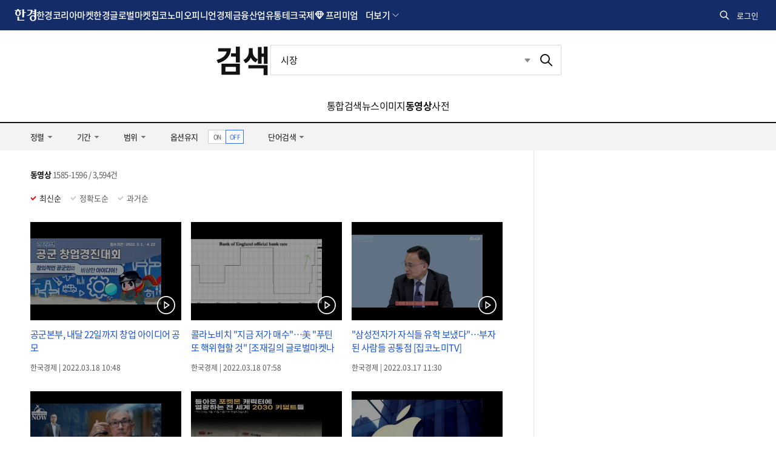

--- FILE ---
content_type: text/html; charset=utf-8
request_url: https://www.google.com/recaptcha/api2/aframe
body_size: 268
content:
<!DOCTYPE HTML><html><head><meta http-equiv="content-type" content="text/html; charset=UTF-8"></head><body><script nonce="b_LlE4n6W7UEYSKpTZYhvw">/** Anti-fraud and anti-abuse applications only. See google.com/recaptcha */ try{var clients={'sodar':'https://pagead2.googlesyndication.com/pagead/sodar?'};window.addEventListener("message",function(a){try{if(a.source===window.parent){var b=JSON.parse(a.data);var c=clients[b['id']];if(c){var d=document.createElement('img');d.src=c+b['params']+'&rc='+(localStorage.getItem("rc::a")?sessionStorage.getItem("rc::b"):"");window.document.body.appendChild(d);sessionStorage.setItem("rc::e",parseInt(sessionStorage.getItem("rc::e")||0)+1);localStorage.setItem("rc::h",'1770060285801');}}}catch(b){}});window.parent.postMessage("_grecaptcha_ready", "*");}catch(b){}</script></body></html>

--- FILE ---
content_type: application/javascript; charset=utf-8
request_url: https://fundingchoicesmessages.google.com/f/AGSKWxUjSeAhKh8hBaImampirodCrbeDahtzBacYFXtYsbTDZJ7Cl3VQ9Eu897frYyd2E_Q5W9b3uGJqlcni8BHTY7FqMTcWyVokC4DW2GznI62YOmlFavJCn7mrBKqcot6EDKOVrcAM31FcIPxpdPaiMTdxna3hyh-0nYC_d3Bgieb0HvOWJt0FhAS0gM7l/_/120x600-/housead_.1d/ads/-rectangle/ad-/adunit.
body_size: -1287
content:
window['f4ac1c22-0278-42f7-8e94-e672d116c702'] = true;